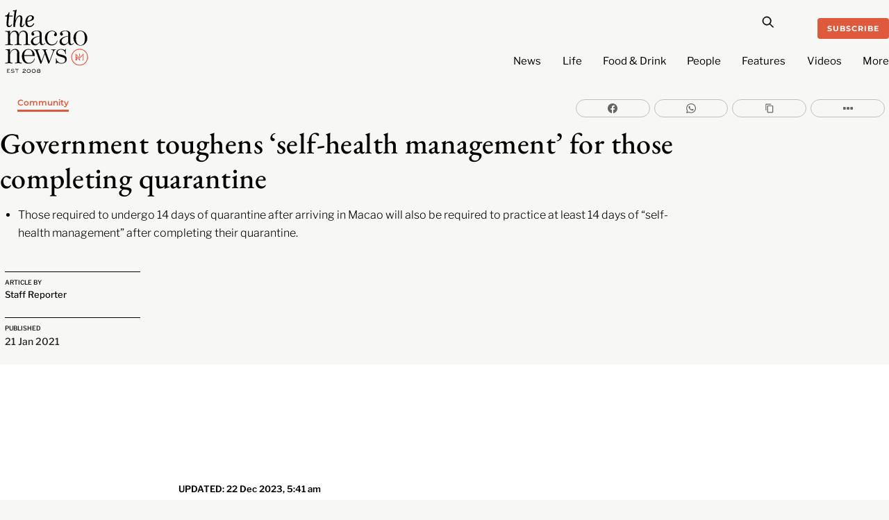

--- FILE ---
content_type: text/html; charset=utf-8
request_url: https://www.google.com/recaptcha/api2/aframe
body_size: 264
content:
<!DOCTYPE HTML><html><head><meta http-equiv="content-type" content="text/html; charset=UTF-8"></head><body><script nonce="sAJ8ogAithB-EnGascdgkw">/** Anti-fraud and anti-abuse applications only. See google.com/recaptcha */ try{var clients={'sodar':'https://pagead2.googlesyndication.com/pagead/sodar?'};window.addEventListener("message",function(a){try{if(a.source===window.parent){var b=JSON.parse(a.data);var c=clients[b['id']];if(c){var d=document.createElement('img');d.src=c+b['params']+'&rc='+(localStorage.getItem("rc::a")?sessionStorage.getItem("rc::b"):"");window.document.body.appendChild(d);sessionStorage.setItem("rc::e",parseInt(sessionStorage.getItem("rc::e")||0)+1);localStorage.setItem("rc::h",'1768519754672');}}}catch(b){}});window.parent.postMessage("_grecaptcha_ready", "*");}catch(b){}</script></body></html>